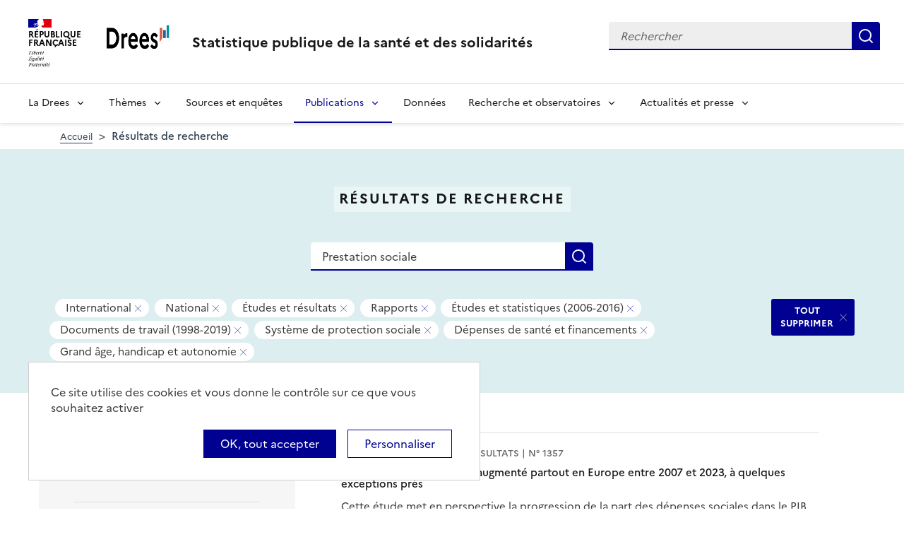

--- FILE ---
content_type: text/html; charset=UTF-8
request_url: https://drees.solidarites-sante.gouv.fr/recherche?text=Prestation%20sociale&f%5B0%5D=area%3A14&f%5B1%5D=area%3A15&f%5B2%5D=collection%3A8&f%5B3%5D=collection%3A11&f%5B4%5D=collection%3A12&f%5B5%5D=collection%3A545&f%5B6%5D=themes%3A21&f%5B7%5D=themes%3A24&f%5B8%5D=themes%3A128
body_size: 14869
content:
<!DOCTYPE html>
<html  lang="fr" dir="ltr">
  <head>
    <meta charset="utf-8" />
<link rel="canonical" href="https://drees.solidarites-sante.gouv.fr/recherche" />
<meta name="robots" content="index, follow" />
<meta name="Generator" content="Drupal 10 (https://www.drupal.org)" />
<meta name="MobileOptimized" content="width" />
<meta name="HandheldFriendly" content="true" />
<meta name="viewport" content="width=device-width, initial-scale=1.0" />
<link rel="icon" href="/themes/custom/drees_theme/favicon.ico" type="image/vnd.microsoft.icon" />

    <title>Résultats de recherche | Direction de la recherche, des études, de l&#039;évaluation et des statistiques</title>
    <link rel="stylesheet" media="all" href="/sites/default/files/css/css_wEhk3aF0j8_lphXCiw9wfPPvKnfUDM2cahDc1DUyfSs.css?delta=0&amp;language=fr&amp;theme=drees_theme&amp;include=[base64]" />
<link rel="stylesheet" media="all" href="/sites/default/files/css/css_bIMiew2SSXAVfdk61wmHFhSquUbowcWR0EeFqqPMKN8.css?delta=1&amp;language=fr&amp;theme=drees_theme&amp;include=[base64]" />
<link rel="stylesheet" media="print" href="/sites/default/files/css/css_6oQTV3vG73DBjHUTFljKBC_5wUaPREsmgMl3QNLZmUE.css?delta=2&amp;language=fr&amp;theme=drees_theme&amp;include=[base64]" />

    <script type="application/json" data-drupal-selector="drupal-settings-json">{"path":{"baseUrl":"\/","pathPrefix":"","currentPath":"recherche","currentPathIsAdmin":false,"isFront":false,"currentLanguage":"fr","currentQuery":{"f":["area:14","area:15","collection:8","collection:11","collection:12","collection:545","themes:21","themes:24","themes:128"],"text":"Prestation sociale"}},"pluralDelimiter":"\u0003","suppressDeprecationErrors":true,"ajaxPageState":{"libraries":"[base64]","theme":"drees_theme","theme_token":null},"ajaxTrustedUrl":{"\/recherche":true,"form_action_p_pvdeGsVG5zNF_XLGPTvYSKCf43t8qZYSwcfZl2uzM":true},"eulerian":{"datalayer":{"site_entity":"Min. Sant\u00e9","site_target":"contenu","site_type":"standard","segment-site":"resultats_de_recherche","pagegroup":"resultats_de_recherche","page_template":"resultats_de_recherche","pagelabel":"resultats_de_recherche","isearchengine":"search_main","page_pagination":"1\/24","isearchresults":240,"page_filters":"maille-geographique,collection,themes","isearchkeys":{"search_method":"standard","search_type":"","search_terms":"Prestation sociale","search_theme":"systeme_de_protection_sociale,grand_age_handicap_et_autonomie,depenses_de_sante_et_financements","search_category":"etudes_et_resultats,rapports,documents_de_travail_1998_2019,etudes_et_statistiques_2006_2016"},"site_environment":"prod","page_name":"R\u00e9sultats de recherche"},"clean_string":false,"domain":"vjsh.drees.solidarites-sante.gouv.fr"},"data":{"extlink":{"extTarget":true,"extTargetNoOverride":true,"extNofollow":false,"extNoreferrer":false,"extFollowNoOverride":false,"extClass":"0","extLabel":"(le lien est externe)","extImgClass":false,"extSubdomains":true,"extExclude":"","extInclude":"","extCssExclude":"","extCssExplicit":".view-drees-home-tools-access","extAlert":false,"extAlertText":"Ce lien vous dirige vers un site externe. Nous ne sommes pas responsables de son contenu.","mailtoClass":"0","mailtoLabel":"(link sends email)","extUseFontAwesome":false,"extIconPlacement":"append","extFaLinkClasses":"fa fa-external-link","extFaMailtoClasses":"fa fa-envelope-o","whitelistedDomains":[]}},"tarte_au_citron":{"_core":{"default_config_hash":"RcxvytWBJJaPRQ9x4swAgjupfoHZzkPIwqBtDeX-o9I"},"privacyUrl":"","hashtag":"#tarteaucitron","cookieName":"tarteaucitron","orientation":"top","mandatory":false,"showAlertSmall":true,"cookieslist":true,"showIcon":false,"iconPosition":"BottomRight","adblocker":false,"DenyAllCta":false,"AcceptAllCta":true,"highPrivacy":true,"handleBrowserDNTRequest":false,"removeCredit":false,"moreInfoLink":true,"useExternalCss":true,"readmoreLink":"","services":["eulerian-analytics","drupal_vimeo","drupal_youtube"],"cookieDomain":"","user":{"need_consent":0},"texts":{"middleBarHead":"\u261d \ud83c\udf6a","adblock":"Bonjour ! Ce site joue la transparence et vous donne le choix des services tiers \u00e0 activer.","adblock_call":"Merci de d\u00e9sactiver votre adblocker pour commencer la personnalisation.","reload":"Recharger la page","alertBigScroll":"En continuant de d\u00e9filer,","alertBigClick":"En poursuivant votre navigation,","alertBig":"vous acceptez l\u0027utilisation de services tiers pouvant installer des cookies","alertBigPrivacy":"Ce site utilise des cookies et vous donne le contr\u00f4le sur ce que vous souhaitez activer","alertSmall":"Gestion des services","personalize":"Personnaliser","acceptAll":"OK, tout accepter","close":"Fermer","privacyUrl":"Politique de confidentialit\u00e9","all":"Pr\u00e9f\u00e9rences pour tous les services","info":"Protection de votre vie priv\u00e9e","disclaimer":"En autorisant ces services tiers, vous acceptez le d\u00e9p\u00f4t et la lecture de cookies et l\u0027utilisation de technologies de suivi n\u00e9cessaires \u00e0 leur bon fonctionnement.","allow":"Autoriser","deny":"Refuser","noCookie":"Ce service ne d\u00e9pose aucun cookie.","useCookie":"Ce service peut d\u00e9poser","useCookieCurrent":"Ce service a d\u00e9pos\u00e9","useNoCookie":"Ce service n\u0027a d\u00e9pos\u00e9 aucun cookie.","more":"Lire la suite","source":"Voir le site officiel","credit":"Gestion des cookies par tarteaucitron.js","noServices":"Ce site n\u0027utilise aucun cookie n\u00e9cessitant votre consentement.","toggleInfoBox":"Afficher\/masquer les informations sur le stockage des cookies","title":"Panneau de gestion des cookies","cookieDetail":"D\u00e9tail des cookies","ourSite":"sur notre site","newWindow":"(nouvelle fen\u00eatre)","allowAll":"Autoriser tous les cookies","denyAll":"Interdire tous les cookies","fallback":"est d\u00e9sactiv\u00e9.","mandatoryTitle":"Cookies obligatoires","mandatoryText":"Ce site utilise des cookies n\u00e9cessaires \u00e0 son bon fonctionnement qui ne peuvent pas \u00eatre d\u00e9sactiv\u00e9s.","save":"Enregistrer","modalWindow":"(modal window)","icon":"Cookies","allowed":"Autoris\u00e9","disallowed":"Interdit","engage-eulerian-analytics":"Eulerian Analytics is disabled.","engage-oembed:drupal_vimeo":"Vimeo is disabled.","engage-oembed:drupal_youtube":"YouTube is disabled.","ads":{"title":"R\u00e9gies publicitaires","details":"Les r\u00e9gies publicitaires permettent de g\u00e9n\u00e9rer des revenus en commercialisant les espaces publicitaires du site."},"analytic":{"title":"Mesure d\u0027audience","details":"Les services de mesure d\u0027audience permettent de g\u00e9n\u00e9rer des statistiques de fr\u00e9quentation utiles \u00e0 l\u0027am\u00e9lioration du site."},"social":{"title":"R\u00e9seaux sociaux","details":"Les r\u00e9seaux sociaux permettent d\u0027am\u00e9liorer la convivialit\u00e9 du site et aident \u00e0 sa promotion via les partages."},"video":{"title":"Vid\u00e9os","details":"Les services de partage de vid\u00e9o permettent d\u0027enrichir le site de contenu multim\u00e9dia et augmentent sa visibilit\u00e9."},"comment":{"title":"Commentaires","details":"Les gestionnaires de commentaires facilitent le d\u00e9p\u00f4t de vos commentaires et luttent contre le spam."},"support":{"title":"Assistance technique","details":"Les services de support vous permettent d\u0027entrer en contact avec l\u0027\u00e9quipe du site et d\u0027aider \u00e0 son am\u00e9lioration."},"api":{"title":"APIs","details":"Les APIs permettent de charger des scripts : g\u00e9olocalisation, moteurs de recherche, traductions, ..."},"other":{"title":"Autre","details":"Services visant \u00e0 afficher du contenu web."}}},"bootstrap":{"forms_has_error_value_toggle":1,"modal_animation":1,"modal_backdrop":"true","modal_focus_input":1,"modal_keyboard":1,"modal_select_text":1,"modal_show":1,"modal_size":"","popover_enabled":1,"popover_animation":1,"popover_auto_close":1,"popover_container":"body","popover_content":"","popover_delay":"0","popover_html":0,"popover_placement":"right","popover_selector":"","popover_title":"","popover_trigger":"click"},"views":{"ajax_path":"\/views\/ajax","ajaxViews":{"views_dom_id:c50c4c9b0e2b6d27b09288f3000ff3505de02dbcebdc75c7cdbc955b2f7dbbc5":{"view_name":"search_engine","view_display_id":"page_search_solr","view_args":"","view_path":"\/recherche","view_base_path":"recherche","view_dom_id":"c50c4c9b0e2b6d27b09288f3000ff3505de02dbcebdc75c7cdbc955b2f7dbbc5","pager_element":0}}},"facets_views_ajax":{"area":{"view_id":"search_engine","current_display_id":"page_search_solr","view_base_path":"recherche","ajax_path":"\/views\/ajax","filter_key":null},"publication_year":{"view_id":"search_engine","current_display_id":"page_search_solr","view_base_path":"recherche","ajax_path":"\/views\/ajax","filter_key":null},"content_type":{"view_id":"search_engine","current_display_id":"page_search_solr","view_base_path":"recherche","ajax_path":"\/views\/ajax","filter_key":null},"collection":{"view_id":"search_engine","current_display_id":"page_search_solr","view_base_path":"recherche","ajax_path":"\/views\/ajax","filter_key":null},"themes":{"view_id":"search_engine","current_display_id":"page_search_solr","view_base_path":"recherche","ajax_path":"\/views\/ajax","filter_key":null},"facets_summary_ajax":{"facets_summary_id":"search_summary","view_id":"search_engine","current_display_id":"page_search_solr","ajax_path":"\/views\/ajax"}},"facets":{"sliders":{"publication_year":{"min":1999,"max":2025,"prefix":"","suffix":"","step":1,"labels":["1999","2000","2001","2002","2003","2004","2005","2006","2007","2008","2009","2010","2011","2012","2013","2014","2015","2016","2017","2018","2019","2020","2021","2022","2023","2024","2025"],"range":true,"url":"\/recherche?text=Prestation%20sociale\u0026f%5B0%5D=area%3A14\u0026f%5B1%5D=area%3A15\u0026f%5B2%5D=collection%3A8\u0026f%5B3%5D=collection%3A11\u0026f%5B4%5D=collection%3A12\u0026f%5B5%5D=collection%3A545\u0026f%5B6%5D=publication_year%3A%28min%3A__range_slider_min__%2Cmax%3A__range_slider_max__%29\u0026f%5B7%5D=themes%3A21\u0026f%5B8%5D=themes%3A24\u0026f%5B9%5D=themes%3A128","values":[1999,2025]}}},"user":{"uid":0,"permissionsHash":"e0f41e99491129a43dd8f0ad868ea6a591527cdb3ecf55096dc12da983e5ec75"}}</script>
<script src="/libraries/tarteaucitron/tarteaucitron.js?v=0"></script>
<script src="/sites/default/files/js/js_k7h_bCRINadakcQN5Fo63DF98xPEAg6kI4LYIxGovdU.js?scope=header&amp;delta=1&amp;language=fr&amp;theme=drees_theme&amp;include=[base64]"></script>

  </head>
  <body class="path-recherche has-glyphicons">
    <a href="#main-content" class="visually-hidden focusable skip-link">
      Aller au contenu principal
    </a>
    
      <div class="dialog-off-canvas-main-canvas" data-off-canvas-main-canvas>
    <header role="banner" class="fr-header">
  <div class="fr-header__body">
    <div class="fr-container">
      <div class="fr-header__body-row">
                             <div class="fr-header__brand fr-enlarge-link">
    <div class="fr-header__brand-top">
      <div class="fr-header__logo">
          <p class="fr-logo">
              République
              <br>Française
          </p>
      </div>
      <div class="fr-header__operator">
          <img class="fr-responsive-img" src="/themes/custom/drees_theme/images/logo_drees.png" alt="Drees" >
          <!-- L’alternative de l’image (attribut alt) doit impérativement être renseignée et reprendre le texte visible dans l’image -->
      </div>
      <div class="fr-header__navbar">
        <button class="fr-btn--search fr-btn" data-fr-opened="false" aria-controls="modal-search" id="button-search" title="Rechercher">
            Rechercher
        </button>
        <button class="fr-btn--menu fr-btn" data-fr-opened="false" aria-controls="modal-491"  id="button-492" title="Menu">
            Menu
        </button>
      </div>
    </div>
    <div class="fr-header__service">
        <a href="/" title="Accueil - Statistique publique de la santé et des solidarités - Drees - République Française">
            <p class="fr-header__service-title">
                Statistique publique de la santé et des solidarités
            </p>
        </a>
    </div>
</div>

<div class="fr-header__tools">
  <div class="fr-header__search fr-modal" id="modal-search">
    <div class="fr-container fr-container-lg--fluid">
      <button class="fr-btn--close fr-btn" aria-controls="modal-search" title="Fermer">
          Fermer
      </button>
      <div id="block-drees-search-collapsible-block" class="block block-drees-search block-drees-search-collapsible-block clearfix">
        
                

                  
<div class="search-in-nav">
  <form  class="solr-search-form" data-drupal-selector="solr-search-form" action="/recherche?text=Prestation%20sociale&amp;f%5B0%5D=area%3A14&amp;f%5B1%5D=area%3A15&amp;f%5B2%5D=collection%3A8&amp;f%5B3%5D=collection%3A11&amp;f%5B4%5D=collection%3A12&amp;f%5B5%5D=collection%3A545&amp;f%5B6%5D=themes%3A21&amp;f%5B7%5D=themes%3A24&amp;f%5B8%5D=themes%3A128" method="post" id="solr-search-form" accept-charset="UTF-8" >
  <div class="fr-search-bar" id="header-search" role="search">
    <label class="fr-label" for="edit-solr-search">Recherche</label><input data-drupal-selector="edit-solr-search" aria-describedby="edit-solr-search--description" class="form-text fr-input" type="text" id="edit-solr-search" name="solr_search" value="" size="150" maxlength="150" placeholder="Rechercher" />
<button class="fr-btn" title="Rechercher" type="submit">Rechercher</button><input autocomplete="off" data-drupal-selector="form-sel71nvh82w2upjkgmhjmu9-hymtswlpj-0pj-5qduy" type="hidden" name="form_build_id" value="form-sel71nVH82W2UPJkGmHjMu9-HyMTswlPJ-0pJ_5QdUY" /><input data-drupal-selector="edit-solr-search-form" type="hidden" name="form_id" value="solr_search_form" />
  </div>
</form>


</div>

              </div>
    </div>
  </div>
</div>



              </div>
    </div>
  </div>

                    <div class="fr-header__menu fr-modal" id="modal-491" aria-labelledby="button-492">
                <div class="fr-container">
                    <button class="fr-btn--close fr-btn" aria-controls="modal-491" title="Fermer">
              Fermer
          </button>
              
  
<nav data-region="navigation" block_id="drees-theme-main-menu" data-component-id="drees_theme:navigation" class="fr-nav" role="navigation" aria-label="Menu principal" id="menu-main">
  <ul class="fr-nav__list">
                              <li class="fr-nav__item">
                                  <button class="fr-nav__btn"
                    aria-expanded="false"
                    aria-controls="menu-1-1011740641">
              La Drees
            </button>
            <div class="fr-collapse fr-menu" id="menu-1-1011740641">
                          <ul class="fr-menu__list">
                  <li class="fr-nav__item">
                
  <a href="/presentation" class="fr-nav__link" data-drupal-link-system-path="node/445147">Présentation</a>

          </li>
                  <li class="fr-nav__item">
                
  <a href="/diffusion" class="fr-nav__link" data-drupal-link-system-path="node/445148">Diffusion</a>

          </li>
                  <li class="fr-nav__item">
                
  <a href="/qualite" class="fr-nav__link" data-drupal-link-system-path="node/445149">Qualité</a>

          </li>
                  <li class="fr-nav__item">
                
  <a href="/donnees-et-codes-sources" class="fr-nav__link" data-drupal-link-system-path="node/445150">Données et codes sources</a>

          </li>
                  <li class="fr-nav__item">
                
  <a href="/protection-des-donnees" class="fr-nav__link" data-drupal-link-system-path="node/445151">Protection des données</a>

          </li>
              </ul>
      
            </div>
                  </li>
              <li class="fr-nav__item">
                                  <button class="fr-nav__btn"
                    aria-expanded="false"
                    aria-controls="menu-2-885283493">
              Thèmes
            </button>
            <div class="fr-collapse fr-menu" id="menu-2-885283493">
                          <ul class="fr-menu__list">
                  <li class="fr-nav__item">
                
  <a href="/systeme-de-protection-sociale" class="fr-nav__link" data-drupal-link-system-path="taxonomy/term/21">Système de protection sociale</a>

          </li>
                  <li class="fr-nav__item">
                
  <a href="/sante-et-systeme-de-soins" class="fr-nav__link" data-drupal-link-system-path="taxonomy/term/22">Santé et système de soins</a>

          </li>
                  <li class="fr-nav__item">
                
  <a href="/professions-sanitaires-et-sociales" class="fr-nav__link" data-drupal-link-system-path="taxonomy/term/70">Professions sanitaires et sociales</a>

          </li>
                  <li class="fr-nav__item">
                
  <a href="/retraite" class="fr-nav__link" data-drupal-link-system-path="taxonomy/term/23">Retraite</a>

          </li>
                  <li class="fr-nav__item">
                
  <a href="/grand-age-handicap-et-autonomie" class="fr-nav__link" data-drupal-link-system-path="taxonomy/term/24">Grand âge, handicap et autonomie</a>

          </li>
                  <li class="fr-nav__item">
                
  <a href="/prestations-de-solidarite-et-pauvrete" class="fr-nav__link" data-drupal-link-system-path="taxonomy/term/25">Prestations de solidarité et pauvreté</a>

          </li>
                  <li class="fr-nav__item">
                
  <a href="/enfance-familles-et-jeunesse" class="fr-nav__link" data-drupal-link-system-path="taxonomy/term/27">Enfance, familles et jeunesse</a>

          </li>
              </ul>
      
            </div>
                  </li>
              <li class="fr-nav__item">
                          
  <a href="/article/sources-et-enquetes" class="fr-nav__link" data-drupal-link-system-path="node/444935">Sources et enquêtes</a>

                  </li>
              <li class="fr-nav__item">
                                  <button class="fr-nav__btn"
                    aria-expanded="false"
                    aria-controls="menu-4-2097495248" aria-current="true">
              Publications
            </button>
            <div class="fr-collapse fr-menu" id="menu-4-2097495248">
                          <ul class="fr-menu__list">
                  <li class="fr-nav__item">
                
  <a href="/recherche?f%5B0%5D=content_type%3A1" class="fr-nav__link" data-drupal-link-query="{&quot;f&quot;:[&quot;content_type:1&quot;]}" data-drupal-link-system-path="recherche">Études et ouvrages</a>

          </li>
                  <li class="fr-nav__item">
                
  <a href="/article/calendrier-des-publications" class="fr-nav__link" data-drupal-link-system-path="node/46374">Calendrier des publications</a>

          </li>
                  <li class="fr-nav__item">
                
  <a href="/en/publications" class="fr-nav__link" data-drupal-link-system-path="en/publications">English publications</a>

          </li>
                  <li class="fr-nav__item">
                
  <a href="/publications-adaptees" class="fr-nav__link" data-drupal-link-system-path="publications-adaptees">Facile à lire et à comprendre </a>

          </li>
              </ul>
      
            </div>
                  </li>
              <li class="fr-nav__item">
                          
  <a href="/donnees-0" class="fr-nav__link" data-drupal-link-system-path="node/445028">Données</a>

                  </li>
              <li class="fr-nav__item">
                                  <button class="fr-nav__btn"
                    aria-expanded="false"
                    aria-controls="menu-6-2045264316">
              Recherche et observatoires
            </button>
            <div class="fr-collapse fr-menu" id="menu-6-2045264316">
                          <ul class="fr-menu__list">
                  <li class="fr-nav__item">
                
  <a href="/article/la-mission-recherche-mire" class="fr-nav__link" data-drupal-link-system-path="node/444932">Mission Recherche (MiRe)</a>

          </li>
                  <li class="fr-nav__item">
                
  <a href="/article/observatoire-national-du-suicide" class="fr-nav__link" data-drupal-link-system-path="node/25047">Observatoire national du suicide (ONS)</a>

          </li>
                  <li class="fr-nav__item">
                
  <a href="/article/observatoire-national-de-la-demographie-des-professions-de-sante-ondps" class="fr-nav__link" data-drupal-link-system-path="node/46448">Observatoire national de la démographie des professions de santé (ONDPS)</a>

          </li>
                  <li class="fr-nav__item">
                
  <a href="/article/revue-francaise-des-affaires-sociales-rfas" class="fr-nav__link" data-drupal-link-system-path="node/32364">Revue française des affaires sociales (RFAS)</a>

          </li>
              </ul>
      
            </div>
                  </li>
              <li class="fr-nav__item">
                                  <button class="fr-nav__btn"
                    aria-expanded="false"
                    aria-controls="menu-7-1429505879">
              Actualités et presse
            </button>
            <div class="fr-collapse fr-menu" id="menu-7-1429505879">
                          <ul class="fr-menu__list">
                  <li class="fr-nav__item">
                
  <a href="/recherche?f%5B0%5D=content_type%3A5&amp;f%5B1%5D=content_type%3A549" class="fr-nav__link" data-drupal-link-query="{&quot;f&quot;:[&quot;content_type:5&quot;,&quot;content_type:549&quot;]}" data-drupal-link-system-path="recherche">Actualités</a>

          </li>
                  <li class="fr-nav__item">
                
  <a href="/article/espace-presse" class="fr-nav__link" data-drupal-link-system-path="node/46474">Presse</a>

          </li>
                  <li class="fr-nav__item">
                
  <a href="/article/calendrier-des-publications" class="fr-nav__link" data-drupal-link-system-path="node/46374">Calendrier des publications</a>

          </li>
              </ul>
      
            </div>
                  </li>
            
      </ul>
</nav>








          
                  </div>
        
      </div>
      </header>

    <div class="region region-breadcrumb">
        <nav class="container" aria-label="Fil d'ariane">
    <ol class="breadcrumb hidden-xs hidden-sm">
              <li >
                      <a href="/">Accueil</a>
                  </li>
              <li  class="active">
                      Résultats de recherche
                  </li>
          </ol>

      </nav>


  </div>


  <main role="main" class="main-container js-quickedit-main-content">
                                  
<div class="region-header search-result--header">
  <div class="container">
      <div class="page-header-title">
  <h1 class="page-header-title-text heading1">Résultats de recherche</h1>
</div>

<form action="/recherche" method="get" id="views-exposed-form-search-engine-page-search-solr" accept-charset="UTF-8" class="form-page-search" >
  <div class="fr-search-bar" id="page-search" role="search">
    <label class="fr-label" for="edit-text--2">Recherche</label><input placeholder="Rechercher une donnée, enquête, publication..." data-drupal-selector="edit-text" class="form-text fr-input" type="text" id="edit-text--2" name="text" value="Prestation sociale" size="30" maxlength="128" />
<button class="fr-btn" title="Rechercher" type="submit">Rechercher</button>


  </div>
</form>


<div  data-drupal-facets-summary-id="search_summary" id="block-search-summary" >
  

<div class="search-result--filter-actived">
  <div class="keywords">
    <p class="sr-only">Tous les filtres sélectionnés</p>
    <ul class="list-not-styled" >
              <li></li>
              <li></li>
              <li class="facet-summary-item--facet"><a href="/recherche?text=Prestation%20sociale&amp;f%5B0%5D=area%3A15&amp;f%5B1%5D=collection%3A8&amp;f%5B2%5D=collection%3A11&amp;f%5B3%5D=collection%3A12&amp;f%5B4%5D=collection%3A545&amp;f%5B5%5D=themes%3A21&amp;f%5B6%5D=themes%3A24&amp;f%5B7%5D=themes%3A128" rel="nofollow"><span class="facet-item__value badge badge--deletable">International</span>
<span class="sr-only">- Supprimer ce filtre</span>


</a></li>
              <li class="facet-summary-item--facet"><a href="/recherche?text=Prestation%20sociale&amp;f%5B0%5D=area%3A14&amp;f%5B1%5D=collection%3A8&amp;f%5B2%5D=collection%3A11&amp;f%5B3%5D=collection%3A12&amp;f%5B4%5D=collection%3A545&amp;f%5B5%5D=themes%3A21&amp;f%5B6%5D=themes%3A24&amp;f%5B7%5D=themes%3A128" rel="nofollow"><span class="facet-item__value badge badge--deletable">National</span>
<span class="sr-only">- Supprimer ce filtre</span>


</a></li>
              <li class="facet-summary-item--facet"><a href="/recherche?text=Prestation%20sociale&amp;f%5B0%5D=area%3A14&amp;f%5B1%5D=area%3A15&amp;f%5B2%5D=collection%3A11&amp;f%5B3%5D=collection%3A12&amp;f%5B4%5D=collection%3A545&amp;f%5B5%5D=themes%3A21&amp;f%5B6%5D=themes%3A24&amp;f%5B7%5D=themes%3A128" rel="nofollow"><span class="facet-item__value badge badge--deletable">Études et résultats</span>
<span class="sr-only">- Supprimer ce filtre</span>


</a></li>
              <li class="facet-summary-item--facet"><a href="/recherche?text=Prestation%20sociale&amp;f%5B0%5D=area%3A14&amp;f%5B1%5D=area%3A15&amp;f%5B2%5D=collection%3A8&amp;f%5B3%5D=collection%3A12&amp;f%5B4%5D=collection%3A545&amp;f%5B5%5D=themes%3A21&amp;f%5B6%5D=themes%3A24&amp;f%5B7%5D=themes%3A128" rel="nofollow"><span class="facet-item__value badge badge--deletable">Rapports</span>
<span class="sr-only">- Supprimer ce filtre</span>


</a></li>
              <li class="facet-summary-item--facet"><a href="/recherche?text=Prestation%20sociale&amp;f%5B0%5D=area%3A14&amp;f%5B1%5D=area%3A15&amp;f%5B2%5D=collection%3A8&amp;f%5B3%5D=collection%3A11&amp;f%5B4%5D=collection%3A12&amp;f%5B5%5D=themes%3A21&amp;f%5B6%5D=themes%3A24&amp;f%5B7%5D=themes%3A128" rel="nofollow"><span class="facet-item__value badge badge--deletable">Études et statistiques (2006-2016)</span>
<span class="sr-only">- Supprimer ce filtre</span>


</a></li>
              <li class="facet-summary-item--facet"><a href="/recherche?text=Prestation%20sociale&amp;f%5B0%5D=area%3A14&amp;f%5B1%5D=area%3A15&amp;f%5B2%5D=collection%3A8&amp;f%5B3%5D=collection%3A11&amp;f%5B4%5D=collection%3A545&amp;f%5B5%5D=themes%3A21&amp;f%5B6%5D=themes%3A24&amp;f%5B7%5D=themes%3A128" rel="nofollow"><span class="facet-item__value badge badge--deletable">Documents de travail (1998-2019)</span>
<span class="sr-only">- Supprimer ce filtre</span>


</a></li>
              <li class="facet-summary-item--facet"><a href="/recherche?text=Prestation%20sociale&amp;f%5B0%5D=area%3A14&amp;f%5B1%5D=area%3A15&amp;f%5B2%5D=collection%3A8&amp;f%5B3%5D=collection%3A11&amp;f%5B4%5D=collection%3A12&amp;f%5B5%5D=collection%3A545&amp;f%5B6%5D=themes%3A24&amp;f%5B7%5D=themes%3A128" rel="nofollow"><span class="facet-item__value badge badge--deletable">Système de protection sociale</span>
<span class="sr-only">- Supprimer ce filtre</span>


</a></li>
              <li class="facet-summary-item--facet"><a href="/recherche?text=Prestation%20sociale&amp;f%5B0%5D=area%3A14&amp;f%5B1%5D=area%3A15&amp;f%5B2%5D=collection%3A8&amp;f%5B3%5D=collection%3A11&amp;f%5B4%5D=collection%3A12&amp;f%5B5%5D=collection%3A545&amp;f%5B6%5D=themes%3A21&amp;f%5B7%5D=themes%3A24" rel="nofollow"><span class="facet-item__value badge badge--deletable">Dépenses de santé et financements</span>
<span class="sr-only">- Supprimer ce filtre</span>


</a></li>
              <li class="facet-summary-item--facet"><a href="/recherche?text=Prestation%20sociale&amp;f%5B0%5D=area%3A14&amp;f%5B1%5D=area%3A15&amp;f%5B2%5D=collection%3A8&amp;f%5B3%5D=collection%3A11&amp;f%5B4%5D=collection%3A12&amp;f%5B5%5D=collection%3A545&amp;f%5B6%5D=themes%3A21&amp;f%5B7%5D=themes%3A128" rel="nofollow"><span class="facet-item__value badge badge--deletable">Grand âge, handicap et autonomie</span>
<span class="sr-only">- Supprimer ce filtre</span>


</a></li>
          </ul>
  </div>
  <div class="keywords-button">
    <a href="/recherche?text=Prestation%20sociale" class="btn btn-delete">TOUT SUPPRIMER</a>
  </div>
</div>

</div>
<div data-drupal-messages-fallback class="hidden"></div>

  </div>
</div>

              <div class="container-fluid">
      <div class="row">

                
        
                <section class="core/modules/views/templates/views-view-unformatted.html.twig">

                    
                                <a id="main-content"></a>
            <div class="region region-content">
  <div class="container">
    <div class="row display-flex">
        
<div class="block-facets-ajax js-facet-block-id-refine_results col-md-4 bg-grey3 node-type-article--sidebar search-result-filter no-print" id="mobileFilter">
  <h2 class="search-result-filter--title">Affiner les résultats</h2>
      <div  class="facet-active block-facets-ajax js-facet-block-id-facet_block:themes facet-block">
            <fieldset class="search-result-filter--fieldset facets-widget-">
        <legend class="search-result-filter--legend">
          <a class="search-result-filter--button" role="button" data-toggle="collapse"
             href="#collapseFilter-themes" aria-expanded="true"
             aria-controls="collapseFilter-themes">
            Thèmes
          </a>
        </legend>
        <div class="fieldset-wrapper collapse in" id="collapseFilter-themes">
              <ul data-drupal-facet-id="themes" data-drupal-facet-alias="themes" class="facet-active js-facets-checkbox-links item-list__checkbox collapse">
  
  <li class="facet-item facet-item--expanded">

        <a href="/recherche?text=Prestation%20sociale&amp;f%5B0%5D=area%3A14&amp;f%5B1%5D=area%3A15&amp;f%5B2%5D=collection%3A8&amp;f%5B3%5D=collection%3A11&amp;f%5B4%5D=collection%3A12&amp;f%5B5%5D=collection%3A545&amp;f%5B6%5D=themes%3A24&amp;f%5B7%5D=themes%3A128" rel="nofollow" class="is-active" data-drupal-facet-item-id="themes-21" data-drupal-facet-item-value="21" data-drupal-facet-item-count="224">  <span class="facet-item__status js-facet-deactivate">(-)</span>
<span class="facet-item__value">Système de protection sociale</span>
  <span class="facet-item__count">(224)</span>
</a>
      <li class="facet-item facet-item-children">
      <ul class="item-list__checkbox w-100" aria-live="polite">            <li class="facet-item">
              <a href="/recherche?text=Prestation%20sociale&amp;f%5B0%5D=area%3A14&amp;f%5B1%5D=area%3A15&amp;f%5B2%5D=collection%3A8&amp;f%5B3%5D=collection%3A11&amp;f%5B4%5D=collection%3A12&amp;f%5B5%5D=collection%3A545&amp;f%5B6%5D=themes%3A24&amp;f%5B7%5D=themes%3A76&amp;f%5B8%5D=themes%3A128" rel="nofollow" data-drupal-facet-item-id="themes-76" data-drupal-facet-item-value="76" data-drupal-facet-item-count="70"><span class="facet-item__value">Dépenses de protection sociale et financements</span>
  <span class="facet-item__count">(70)</span>
</a>
            </li>
                      <li class="facet-item">
              <a href="/recherche?text=Prestation%20sociale&amp;f%5B0%5D=area%3A14&amp;f%5B1%5D=area%3A15&amp;f%5B2%5D=collection%3A8&amp;f%5B3%5D=collection%3A11&amp;f%5B4%5D=collection%3A12&amp;f%5B5%5D=collection%3A545&amp;f%5B6%5D=themes%3A24&amp;f%5B7%5D=themes%3A128&amp;f%5B8%5D=themes%3A517" rel="nofollow" data-drupal-facet-item-id="themes-517" data-drupal-facet-item-value="517" data-drupal-facet-item-count="36"><span class="facet-item__value">Dépenses de santé et financements</span>
  <span class="facet-item__count">(36)</span>
</a>
            </li>
                      <li class="facet-item">
              <a href="/recherche?text=Prestation%20sociale&amp;f%5B0%5D=area%3A14&amp;f%5B1%5D=area%3A15&amp;f%5B2%5D=collection%3A8&amp;f%5B3%5D=collection%3A11&amp;f%5B4%5D=collection%3A12&amp;f%5B5%5D=collection%3A545&amp;f%5B6%5D=themes%3A24&amp;f%5B7%5D=themes%3A69&amp;f%5B8%5D=themes%3A128" rel="nofollow" data-drupal-facet-item-id="themes-69" data-drupal-facet-item-value="69" data-drupal-facet-item-count="76"><span class="facet-item__value">Aide et action sociales des collectivités locales</span>
  <span class="facet-item__count">(76)</span>
</a>
            </li>
                      <li class="facet-item">
              <a href="/recherche?text=Prestation%20sociale&amp;f%5B0%5D=area%3A14&amp;f%5B1%5D=area%3A15&amp;f%5B2%5D=collection%3A8&amp;f%5B3%5D=collection%3A11&amp;f%5B4%5D=collection%3A12&amp;f%5B5%5D=collection%3A545&amp;f%5B6%5D=themes%3A24&amp;f%5B7%5D=themes%3A74&amp;f%5B8%5D=themes%3A128" rel="nofollow" data-drupal-facet-item-id="themes-74" data-drupal-facet-item-value="74" data-drupal-facet-item-count="7"><span class="facet-item__value">Redistribution et inégalités</span>
  <span class="facet-item__count">(7)</span>
</a>
            </li>
                      <li class="facet-item">
              <a href="/recherche?text=Prestation%20sociale&amp;f%5B0%5D=area%3A14&amp;f%5B1%5D=area%3A15&amp;f%5B2%5D=collection%3A8&amp;f%5B3%5D=collection%3A11&amp;f%5B4%5D=collection%3A12&amp;f%5B5%5D=collection%3A545&amp;f%5B6%5D=themes%3A24&amp;f%5B7%5D=themes%3A73&amp;f%5B8%5D=themes%3A128" rel="nofollow" data-drupal-facet-item-id="themes-73" data-drupal-facet-item-value="73" data-drupal-facet-item-count="7"><span class="facet-item__value">Non recours et accès aux droits</span>
  <span class="facet-item__count">(7)</span>
</a>
            </li>
                      <li class="facet-item">
              <a href="/recherche?text=Prestation%20sociale&amp;f%5B0%5D=area%3A14&amp;f%5B1%5D=area%3A15&amp;f%5B2%5D=collection%3A8&amp;f%5B3%5D=collection%3A11&amp;f%5B4%5D=collection%3A12&amp;f%5B5%5D=collection%3A545&amp;f%5B6%5D=themes%3A24&amp;f%5B7%5D=themes%3A128&amp;f%5B8%5D=themes%3A533" rel="nofollow" data-drupal-facet-item-id="themes-533" data-drupal-facet-item-value="533" data-drupal-facet-item-count="2"><span class="facet-item__value">Suivi et évaluation des politiques sociales</span>
  <span class="facet-item__count">(2)</span>
</a>
            </li>
          </ul>
    </li>
    

      </li><li class="facet-item facet-item--collapsed">

        <a href="/recherche?text=Prestation%20sociale&amp;f%5B0%5D=area%3A14&amp;f%5B1%5D=area%3A15&amp;f%5B2%5D=collection%3A8&amp;f%5B3%5D=collection%3A11&amp;f%5B4%5D=collection%3A12&amp;f%5B5%5D=collection%3A545&amp;f%5B6%5D=themes%3A21&amp;f%5B7%5D=themes%3A24&amp;f%5B8%5D=themes%3A70&amp;f%5B9%5D=themes%3A128" rel="nofollow" data-drupal-facet-item-id="themes-70" data-drupal-facet-item-value="70" data-drupal-facet-item-count="4"><span class="facet-item__value">Professions sanitaires et sociales</span>
  <span class="facet-item__count">(4)</span>
</a>
      </li><li class="facet-item facet-item--expanded facet-item--active-trail">

        <a href="/recherche?text=Prestation%20sociale&amp;f%5B0%5D=area%3A14&amp;f%5B1%5D=area%3A15&amp;f%5B2%5D=collection%3A8&amp;f%5B3%5D=collection%3A11&amp;f%5B4%5D=collection%3A12&amp;f%5B5%5D=collection%3A545&amp;f%5B6%5D=themes%3A21&amp;f%5B7%5D=themes%3A22&amp;f%5B8%5D=themes%3A24" rel="nofollow" data-drupal-facet-item-id="themes-22" data-drupal-facet-item-value="22" data-drupal-facet-item-count="37"><span class="facet-item__value">Santé et système de soins</span>
  <span class="facet-item__count">(37)</span>
</a>
      <li class="facet-item facet-item-children">
      <ul class="item-list__checkbox w-100" aria-live="polite">            <li class="facet-item">
              <a href="/recherche?text=Prestation%20sociale&amp;f%5B0%5D=area%3A14&amp;f%5B1%5D=area%3A15&amp;f%5B2%5D=collection%3A8&amp;f%5B3%5D=collection%3A11&amp;f%5B4%5D=collection%3A12&amp;f%5B5%5D=collection%3A545&amp;f%5B6%5D=themes%3A21&amp;f%5B7%5D=themes%3A24&amp;f%5B8%5D=themes%3A93&amp;f%5B9%5D=themes%3A128" rel="nofollow" data-drupal-facet-item-id="themes-93" data-drupal-facet-item-value="93" data-drupal-facet-item-count="1"><span class="facet-item__value">Santé des populations</span>
  <span class="facet-item__count">(1)</span>
</a>
            </li>
                      <li class="facet-item">
              <a href="/recherche?text=Prestation%20sociale&amp;f%5B0%5D=area%3A14&amp;f%5B1%5D=area%3A15&amp;f%5B2%5D=collection%3A8&amp;f%5B3%5D=collection%3A11&amp;f%5B4%5D=collection%3A12&amp;f%5B5%5D=collection%3A545&amp;f%5B6%5D=themes%3A21&amp;f%5B7%5D=themes%3A24&amp;f%5B8%5D=themes%3A118&amp;f%5B9%5D=themes%3A128" rel="nofollow" data-drupal-facet-item-id="themes-118" data-drupal-facet-item-value="118" data-drupal-facet-item-count="2"><span class="facet-item__value">Accès aux soins et prise en charge</span>
  <span class="facet-item__count">(2)</span>
</a>
            </li>
                      <li class="facet-item">
              <a href="/recherche?text=Prestation%20sociale&amp;f%5B0%5D=area%3A14&amp;f%5B1%5D=area%3A15&amp;f%5B2%5D=collection%3A8&amp;f%5B3%5D=collection%3A11&amp;f%5B4%5D=collection%3A12&amp;f%5B5%5D=collection%3A545&amp;f%5B6%5D=themes%3A21&amp;f%5B7%5D=themes%3A24" rel="nofollow" class="is-active" data-drupal-facet-item-id="themes-128" data-drupal-facet-item-value="128" data-drupal-facet-item-count="36">  <span class="facet-item__status js-facet-deactivate">(-)</span>
<span class="facet-item__value">Dépenses de santé et financements</span>
  <span class="facet-item__count">(36)</span>
</a>
            </li>
          </ul>
    </li>
    

      </li><li class="facet-item facet-item--collapsed">

        <a href="/recherche?text=Prestation%20sociale&amp;f%5B0%5D=area%3A14&amp;f%5B1%5D=area%3A15&amp;f%5B2%5D=collection%3A8&amp;f%5B3%5D=collection%3A11&amp;f%5B4%5D=collection%3A12&amp;f%5B5%5D=collection%3A545&amp;f%5B6%5D=themes%3A21&amp;f%5B7%5D=themes%3A23&amp;f%5B8%5D=themes%3A24&amp;f%5B9%5D=themes%3A128" rel="nofollow" data-drupal-facet-item-id="themes-23" data-drupal-facet-item-value="23" data-drupal-facet-item-count="33"><span class="facet-item__value">Retraite</span>
  <span class="facet-item__count">(33)</span>
</a>
      </li><li class="facet-item facet-item--expanded">

        <a href="/recherche?text=Prestation%20sociale&amp;f%5B0%5D=area%3A14&amp;f%5B1%5D=area%3A15&amp;f%5B2%5D=collection%3A8&amp;f%5B3%5D=collection%3A11&amp;f%5B4%5D=collection%3A12&amp;f%5B5%5D=collection%3A545&amp;f%5B6%5D=themes%3A21&amp;f%5B7%5D=themes%3A128" rel="nofollow" class="is-active" data-drupal-facet-item-id="themes-24" data-drupal-facet-item-value="24" data-drupal-facet-item-count="53">  <span class="facet-item__status js-facet-deactivate">(-)</span>
<span class="facet-item__value">Grand âge, handicap et autonomie</span>
  <span class="facet-item__count">(53)</span>
</a>
      <li class="facet-item facet-item-children">
      <ul class="item-list__checkbox w-100" aria-live="polite">            <li class="facet-item">
              <a href="/recherche?text=Prestation%20sociale&amp;f%5B0%5D=area%3A14&amp;f%5B1%5D=area%3A15&amp;f%5B2%5D=collection%3A8&amp;f%5B3%5D=collection%3A11&amp;f%5B4%5D=collection%3A12&amp;f%5B5%5D=collection%3A545&amp;f%5B6%5D=themes%3A21&amp;f%5B7%5D=themes%3A128&amp;f%5B8%5D=themes%3A166" rel="nofollow" data-drupal-facet-item-id="themes-166" data-drupal-facet-item-value="166" data-drupal-facet-item-count="1"><span class="facet-item__value">Situation des personnes âgées</span>
  <span class="facet-item__count">(1)</span>
</a>
            </li>
                      <li class="facet-item">
              <a href="/recherche?text=Prestation%20sociale&amp;f%5B0%5D=area%3A14&amp;f%5B1%5D=area%3A15&amp;f%5B2%5D=collection%3A8&amp;f%5B3%5D=collection%3A11&amp;f%5B4%5D=collection%3A12&amp;f%5B5%5D=collection%3A545&amp;f%5B6%5D=themes%3A21&amp;f%5B7%5D=themes%3A128&amp;f%5B8%5D=themes%3A200" rel="nofollow" data-drupal-facet-item-id="themes-200" data-drupal-facet-item-value="200" data-drupal-facet-item-count="1"><span class="facet-item__value">Situation des personnes handicapées</span>
  <span class="facet-item__count">(1)</span>
</a>
            </li>
                      <li class="facet-item">
              <a href="/recherche?text=Prestation%20sociale&amp;f%5B0%5D=area%3A14&amp;f%5B1%5D=area%3A15&amp;f%5B2%5D=collection%3A8&amp;f%5B3%5D=collection%3A11&amp;f%5B4%5D=collection%3A12&amp;f%5B5%5D=collection%3A545&amp;f%5B6%5D=themes%3A21&amp;f%5B7%5D=themes%3A128&amp;f%5B8%5D=themes%3A167" rel="nofollow" data-drupal-facet-item-id="themes-167" data-drupal-facet-item-value="167" data-drupal-facet-item-count="40"><span class="facet-item__value">Prestations et aides</span>
  <span class="facet-item__count">(40)</span>
</a>
            </li>
                      <li class="facet-item">
              <a href="/recherche?text=Prestation%20sociale&amp;f%5B0%5D=area%3A14&amp;f%5B1%5D=area%3A15&amp;f%5B2%5D=collection%3A8&amp;f%5B3%5D=collection%3A11&amp;f%5B4%5D=collection%3A12&amp;f%5B5%5D=collection%3A545&amp;f%5B6%5D=themes%3A21&amp;f%5B7%5D=themes%3A128&amp;f%5B8%5D=themes%3A175" rel="nofollow" data-drupal-facet-item-id="themes-175" data-drupal-facet-item-value="175" data-drupal-facet-item-count="21"><span class="facet-item__value">Etablissements et services</span>
  <span class="facet-item__count">(21)</span>
</a>
            </li>
          </ul>
    </li>
    

      </li><li class="facet-item facet-item--collapsed">

        <a href="/recherche?text=Prestation%20sociale&amp;f%5B0%5D=area%3A14&amp;f%5B1%5D=area%3A15&amp;f%5B2%5D=collection%3A8&amp;f%5B3%5D=collection%3A11&amp;f%5B4%5D=collection%3A12&amp;f%5B5%5D=collection%3A545&amp;f%5B6%5D=themes%3A21&amp;f%5B7%5D=themes%3A24&amp;f%5B8%5D=themes%3A25&amp;f%5B9%5D=themes%3A128" rel="nofollow" data-drupal-facet-item-id="themes-25" data-drupal-facet-item-value="25" data-drupal-facet-item-count="176"><span class="facet-item__value">Prestations de solidarité et pauvreté</span>
  <span class="facet-item__count">(176)</span>
</a>
      </li><li class="facet-item facet-item--collapsed">

        <a href="/recherche?text=Prestation%20sociale&amp;f%5B0%5D=area%3A14&amp;f%5B1%5D=area%3A15&amp;f%5B2%5D=collection%3A8&amp;f%5B3%5D=collection%3A11&amp;f%5B4%5D=collection%3A12&amp;f%5B5%5D=collection%3A545&amp;f%5B6%5D=themes%3A21&amp;f%5B7%5D=themes%3A24&amp;f%5B8%5D=themes%3A27&amp;f%5B9%5D=themes%3A128" rel="nofollow" data-drupal-facet-item-id="themes-27" data-drupal-facet-item-value="27" data-drupal-facet-item-count="59"><span class="facet-item__value">Enfance, familles et jeunesse</span>
  <span class="facet-item__count">(59)</span>
</a>
      </li>  
    </ul>
  

        </div>
      </fieldset>
    </div>
    <div  class="facet-active block-facets-ajax js-facet-block-id-facet_block:collection facet-block">
            <fieldset class="search-result-filter--fieldset facets-widget-">
        <legend class="search-result-filter--legend">
          <a class="search-result-filter--button" role="button" data-toggle="collapse"
             href="#collapseFilter-collection" aria-expanded="true"
             aria-controls="collapseFilter-collection">
            Collection
          </a>
        </legend>
        <div class="fieldset-wrapper collapse in" id="collapseFilter-collection">
              <ul data-drupal-facet-id="collection" data-drupal-facet-alias="collection" class="facet-active js-facets-checkbox-links item-list__checkbox collapse">
  
  <li class="facet-item">

        <a href="/recherche?text=Prestation%20sociale&amp;f%5B0%5D=area%3A14&amp;f%5B1%5D=area%3A15&amp;f%5B2%5D=collection%3A11&amp;f%5B3%5D=collection%3A12&amp;f%5B4%5D=collection%3A545&amp;f%5B5%5D=themes%3A21&amp;f%5B6%5D=themes%3A24&amp;f%5B7%5D=themes%3A128" rel="nofollow" class="is-active" data-drupal-facet-item-id="collection-8" data-drupal-facet-item-value="8" data-drupal-facet-item-count="175">  <span class="facet-item__status js-facet-deactivate">(-)</span>
<span class="facet-item__value">Études et résultats</span>
</a>
      </li><li class="facet-item">

        <a href="/recherche?text=Prestation%20sociale&amp;f%5B0%5D=area%3A14&amp;f%5B1%5D=area%3A15&amp;f%5B2%5D=collection%3A8&amp;f%5B3%5D=collection%3A11&amp;f%5B4%5D=collection%3A12&amp;f%5B5%5D=collection%3A545&amp;f%5B6%5D=collection%3A573&amp;f%5B7%5D=themes%3A21&amp;f%5B8%5D=themes%3A24&amp;f%5B9%5D=themes%3A128" rel="nofollow" data-drupal-facet-item-id="collection-573" data-drupal-facet-item-value="573" data-drupal-facet-item-count="3"><span class="facet-item__value">Jeux de données</span>
</a>
      </li><li class="facet-item">

        <a href="/recherche?text=Prestation%20sociale&amp;f%5B0%5D=area%3A14&amp;f%5B1%5D=area%3A15&amp;f%5B2%5D=collection%3A8&amp;f%5B3%5D=collection%3A10&amp;f%5B4%5D=collection%3A11&amp;f%5B5%5D=collection%3A12&amp;f%5B6%5D=collection%3A545&amp;f%5B7%5D=themes%3A21&amp;f%5B8%5D=themes%3A24&amp;f%5B9%5D=themes%3A128" rel="nofollow" data-drupal-facet-item-id="collection-10" data-drupal-facet-item-value="10" data-drupal-facet-item-count="27"><span class="facet-item__value">Panoramas de la DREES</span>
</a>
      </li><li class="facet-item">

        <a href="/recherche?text=Prestation%20sociale&amp;f%5B0%5D=area%3A14&amp;f%5B1%5D=area%3A15&amp;f%5B2%5D=collection%3A8&amp;f%5B3%5D=collection%3A9&amp;f%5B4%5D=collection%3A11&amp;f%5B5%5D=collection%3A12&amp;f%5B6%5D=collection%3A545&amp;f%5B7%5D=themes%3A21&amp;f%5B8%5D=themes%3A24&amp;f%5B9%5D=themes%3A128" rel="nofollow" data-drupal-facet-item-id="collection-9" data-drupal-facet-item-value="9" data-drupal-facet-item-count="15"><span class="facet-item__value">Les dossiers de la DREES</span>
</a>
      </li><li class="facet-item">

        <a href="/recherche?text=Prestation%20sociale&amp;f%5B0%5D=area%3A14&amp;f%5B1%5D=area%3A15&amp;f%5B2%5D=collection%3A8&amp;f%5B3%5D=collection%3A11&amp;f%5B4%5D=collection%3A12&amp;f%5B5%5D=collection%3A545&amp;f%5B6%5D=collection%3A559&amp;f%5B7%5D=themes%3A21&amp;f%5B8%5D=themes%3A24&amp;f%5B9%5D=themes%3A128" rel="nofollow" data-drupal-facet-item-id="collection-559" data-drupal-facet-item-value="559" data-drupal-facet-item-count="2"><span class="facet-item__value">DREES Méthodes</span>
</a>
      </li><li class="facet-item">

        <a href="/recherche?text=Prestation%20sociale&amp;f%5B0%5D=area%3A14&amp;f%5B1%5D=area%3A15&amp;f%5B2%5D=collection%3A8&amp;f%5B3%5D=collection%3A12&amp;f%5B4%5D=collection%3A545&amp;f%5B5%5D=themes%3A21&amp;f%5B6%5D=themes%3A24&amp;f%5B7%5D=themes%3A128" rel="nofollow" class="is-active" data-drupal-facet-item-id="collection-11" data-drupal-facet-item-value="11" data-drupal-facet-item-count="4">  <span class="facet-item__status js-facet-deactivate">(-)</span>
<span class="facet-item__value">Rapports</span>
</a>
      </li><li class="facet-item">

        <a href="/recherche?text=Prestation%20sociale&amp;f%5B0%5D=area%3A14&amp;f%5B1%5D=area%3A15&amp;f%5B2%5D=collection%3A8&amp;f%5B3%5D=collection%3A11&amp;f%5B4%5D=collection%3A12&amp;f%5B5%5D=themes%3A21&amp;f%5B6%5D=themes%3A24&amp;f%5B7%5D=themes%3A128" rel="nofollow" class="is-active" data-drupal-facet-item-id="collection-545" data-drupal-facet-item-value="545" data-drupal-facet-item-count="7">  <span class="facet-item__status js-facet-deactivate">(-)</span>
<span class="facet-item__value">Études et statistiques (2006-2016)</span>
</a>
      </li><li class="facet-item">

        <a href="/recherche?text=Prestation%20sociale&amp;f%5B0%5D=area%3A14&amp;f%5B1%5D=area%3A15&amp;f%5B2%5D=collection%3A8&amp;f%5B3%5D=collection%3A11&amp;f%5B4%5D=collection%3A12&amp;f%5B5%5D=collection%3A459&amp;f%5B6%5D=collection%3A545&amp;f%5B7%5D=themes%3A21&amp;f%5B8%5D=themes%3A24&amp;f%5B9%5D=themes%3A128" rel="nofollow" data-drupal-facet-item-id="collection-459" data-drupal-facet-item-value="459" data-drupal-facet-item-count="16"><span class="facet-item__value">Dossiers solidarité et santé (1998-2016)</span>
</a>
      </li><li class="facet-item">

        <a href="/recherche?text=Prestation%20sociale&amp;f%5B0%5D=area%3A14&amp;f%5B1%5D=area%3A15&amp;f%5B2%5D=collection%3A8&amp;f%5B3%5D=collection%3A11&amp;f%5B4%5D=collection%3A545&amp;f%5B5%5D=themes%3A21&amp;f%5B6%5D=themes%3A24&amp;f%5B7%5D=themes%3A128" rel="nofollow" class="is-active" data-drupal-facet-item-id="collection-12" data-drupal-facet-item-value="12" data-drupal-facet-item-count="54">  <span class="facet-item__status js-facet-deactivate">(-)</span>
<span class="facet-item__value">Documents de travail (1998-2019)</span>
</a>
      </li><li class="facet-item">

        <a href="/recherche?text=Prestation%20sociale&amp;f%5B0%5D=area%3A14&amp;f%5B1%5D=area%3A15&amp;f%5B2%5D=collection%3A8&amp;f%5B3%5D=collection%3A11&amp;f%5B4%5D=collection%3A12&amp;f%5B5%5D=collection%3A478&amp;f%5B6%5D=collection%3A545&amp;f%5B7%5D=themes%3A21&amp;f%5B8%5D=themes%3A24&amp;f%5B9%5D=themes%3A128" rel="nofollow" data-drupal-facet-item-id="collection-478" data-drupal-facet-item-value="478" data-drupal-facet-item-count="1"><span class="facet-item__value">Communiqué de presse</span>
</a>
      </li>  
    </ul>
  

        </div>
      </fieldset>
    </div>
    <div  class="facet-inactive block-facets-ajax js-facet-block-id-facet_block:content_type facet-block">
            <fieldset class="search-result-filter--fieldset facets-widget-">
        <legend class="search-result-filter--legend">
          <a class="search-result-filter--button" role="button" data-toggle="collapse"
             href="#collapseFilter-content_type" aria-expanded="true"
             aria-controls="collapseFilter-content_type">
            Type de contenu
          </a>
        </legend>
        <div class="fieldset-wrapper collapse in" id="collapseFilter-content_type">
              <ul data-drupal-facet-id="content_type" data-drupal-facet-alias="content_type" class="facet-inactive js-facets-checkbox-links item-list__checkbox collapse">
  
  <li class="facet-item">

        <a href="/recherche?text=Prestation%20sociale&amp;f%5B0%5D=area%3A14&amp;f%5B1%5D=area%3A15&amp;f%5B2%5D=collection%3A8&amp;f%5B3%5D=collection%3A11&amp;f%5B4%5D=collection%3A12&amp;f%5B5%5D=collection%3A545&amp;f%5B6%5D=content_type%3A1&amp;f%5B7%5D=themes%3A21&amp;f%5B8%5D=themes%3A24&amp;f%5B9%5D=themes%3A128" rel="nofollow" data-drupal-facet-item-id="content-type-1" data-drupal-facet-item-value="1" data-drupal-facet-item-count="240"><span class="facet-item__value">Publications</span>
</a>
      </li><li class="facet-item">

        <a href="/recherche?text=Prestation%20sociale&amp;f%5B0%5D=area%3A14&amp;f%5B1%5D=area%3A15&amp;f%5B2%5D=collection%3A8&amp;f%5B3%5D=collection%3A11&amp;f%5B4%5D=collection%3A12&amp;f%5B5%5D=collection%3A545&amp;f%5B6%5D=content_type%3A506&amp;f%5B7%5D=themes%3A21&amp;f%5B8%5D=themes%3A24&amp;f%5B9%5D=themes%3A128" rel="nofollow" data-drupal-facet-item-id="content-type-506" data-drupal-facet-item-value="506" data-drupal-facet-item-count="12"><span class="facet-item__value">Communiqué de presse</span>
</a>
      </li><li class="facet-item">

        <a href="/recherche?text=Prestation%20sociale&amp;f%5B0%5D=area%3A14&amp;f%5B1%5D=area%3A15&amp;f%5B2%5D=collection%3A8&amp;f%5B3%5D=collection%3A11&amp;f%5B4%5D=collection%3A12&amp;f%5B5%5D=collection%3A545&amp;f%5B6%5D=content_type%3A3&amp;f%5B7%5D=themes%3A21&amp;f%5B8%5D=themes%3A24&amp;f%5B9%5D=themes%3A128" rel="nofollow" data-drupal-facet-item-id="content-type-3" data-drupal-facet-item-value="3" data-drupal-facet-item-count="1"><span class="facet-item__value">Jeux de données</span>
</a>
      </li><li class="facet-item">

        <a href="/recherche?text=Prestation%20sociale&amp;f%5B0%5D=area%3A14&amp;f%5B1%5D=area%3A15&amp;f%5B2%5D=collection%3A8&amp;f%5B3%5D=collection%3A11&amp;f%5B4%5D=collection%3A12&amp;f%5B5%5D=collection%3A545&amp;f%5B6%5D=content_type%3A2&amp;f%5B7%5D=themes%3A21&amp;f%5B8%5D=themes%3A24&amp;f%5B9%5D=themes%3A128" rel="nofollow" data-drupal-facet-item-id="content-type-2" data-drupal-facet-item-value="2" data-drupal-facet-item-count="3"><span class="facet-item__value">Documents de référence</span>
</a>
      </li>  
    </ul>
  

        </div>
      </fieldset>
    </div>
    <div  class="facet-inactive block-facets-ajax js-facet-block-id-facet_block:publication_year facet-block">
            <fieldset class="search-result-filter--fieldset facets-widget-">
        <legend class="search-result-filter--legend">
          <a class="search-result-filter--button" role="button" data-toggle="collapse"
             href="#collapseFilter-publication_year" aria-expanded="true"
             aria-controls="collapseFilter-publication_year">
            Année de publication
          </a>
        </legend>
        <div class="fieldset-wrapper collapse in" id="collapseFilter-publication_year">
          

<ul data-drupal-facet-id="publication_year" data-drupal-facet-alias="publication_year" class="facet-inactive item-list__range_slider"><li><div class="facet-slider" id="publication_year"></div>
</li></ul>
        </div>
      </fieldset>
    </div>
    <div  class="facet-active block-facets-ajax js-facet-block-id-facet_block:area facet-block">
            <fieldset class="search-result-filter--fieldset facets-widget-">
        <legend class="search-result-filter--legend">
          <a class="search-result-filter--button" role="button" data-toggle="collapse"
             href="#collapseFilter-area" aria-expanded="true"
             aria-controls="collapseFilter-area">
            Maille géographique
          </a>
        </legend>
        <div class="fieldset-wrapper collapse in" id="collapseFilter-area">
              <ul data-drupal-facet-id="area" data-drupal-facet-alias="area" class="facet-active js-facets-checkbox-links item-list__checkbox collapse">
  
  <li class="facet-item">

        <a href="/recherche?text=Prestation%20sociale&amp;f%5B0%5D=area%3A15&amp;f%5B1%5D=collection%3A8&amp;f%5B2%5D=collection%3A11&amp;f%5B3%5D=collection%3A12&amp;f%5B4%5D=collection%3A545&amp;f%5B5%5D=themes%3A21&amp;f%5B6%5D=themes%3A24&amp;f%5B7%5D=themes%3A128" rel="nofollow" class="is-active" data-drupal-facet-item-id="area-14" data-drupal-facet-item-value="14" data-drupal-facet-item-count="46">  <span class="facet-item__status js-facet-deactivate">(-)</span>
<span class="facet-item__value">International</span>
</a>
      </li><li class="facet-item">

        <a href="/recherche?text=Prestation%20sociale&amp;f%5B0%5D=area%3A14&amp;f%5B1%5D=collection%3A8&amp;f%5B2%5D=collection%3A11&amp;f%5B3%5D=collection%3A12&amp;f%5B4%5D=collection%3A545&amp;f%5B5%5D=themes%3A21&amp;f%5B6%5D=themes%3A24&amp;f%5B7%5D=themes%3A128" rel="nofollow" class="is-active" data-drupal-facet-item-id="area-15" data-drupal-facet-item-value="15" data-drupal-facet-item-count="194">  <span class="facet-item__status js-facet-deactivate">(-)</span>
<span class="facet-item__value">National</span>
</a>
      </li><li class="facet-item">

        <a href="/recherche?text=Prestation%20sociale&amp;f%5B0%5D=area%3A14&amp;f%5B1%5D=area%3A15&amp;f%5B2%5D=area%3A16&amp;f%5B3%5D=collection%3A8&amp;f%5B4%5D=collection%3A11&amp;f%5B5%5D=collection%3A12&amp;f%5B6%5D=collection%3A545&amp;f%5B7%5D=themes%3A21&amp;f%5B8%5D=themes%3A24&amp;f%5B9%5D=themes%3A128" rel="nofollow" data-drupal-facet-item-id="area-16" data-drupal-facet-item-value="16" data-drupal-facet-item-count="2"><span class="facet-item__value">Infra-national</span>
</a>
      </li>  
    </ul>
  

        </div>
      </fieldset>
    </div>

</div>
  
  <div  class="view view-search-engine view-id-search_engine view-display-id-page_search_solr js-view-dom-id-c50c4c9b0e2b6d27b09288f3000ff3505de02dbcebdc75c7cdbc955b2f7dbbc5 col-xs-12 col-md-9 search-result-container" aria-live="polite">
    <div class="search-result-heading">
      <h2 class="search-result-heading--title">240 publications</h2>
    </div>

    <ul class="search-result ">
      

              
      <li class="search-result-item">
        
        <ul class="search-result-item--collection">
                                    <li>Publications</li>
                                      <li>Études et résultats
                                  | N° 1357
                              </li>
                              </ul>
        <h3 class="search-result-item--title">
          <a href="/publications-communique-de-presse/etudes-et-resultats/251203-ER-%C3%A9volution-des-d%C3%A9penses-de-protection-sociale-en-Europe"
             class="search-result-item--title--link">
<span>Les dépenses sociales ont augmenté partout en Europe entre 2007 et 2023, à quelques exceptions près</span>

          </a>
        </h3>

        <p class="search-result-item--text">
          
            <div class="field field--name-field-search-result-chapo field--type-string-long field--label-hidden field--item">  <p>Cette étude met en perspective la progression de la part des dépenses sociales dans le PIB en France et dans les autres pays européens sur la période, de manière globale et plus spécifiquement sur les deux principaux risques sociaux : la vieillesse et la maladie.</p>


</div>
      
        </p>

        
  <div class="search-result-item--information ">
    <ul class="search-result-item--information--thematic">
      <li class="search-result-item--information--date">
        <time datetime="2025-12-03T12:00:00Z">03/12/2025</time>

      </li>
                                    <li>Système de protection sociale</li>
                                                                </ul>
  </div>
</li>

              
      <li class="search-result-item">
        
        <ul class="search-result-item--collection">
                                    <li>Publications</li>
                                      <li>Études et résultats
                                  | N° 1337
                              </li>
                              </ul>
        <h3 class="search-result-item--title">
          <a href="/publications-communique-de-presse/etudes-et-resultats/250424_ER_soutien-du-systeme-socio-fiscal-francais"
             class="search-result-item--title--link">
<span>Le système socio-fiscal français soutient les personnes sans ressources et, plus que dans d’autres pays, les travailleurs modestes</span>

          </a>
        </h3>

        <p class="search-result-item--text">
          
            <div class="field field--name-field-search-result-chapo field--type-string-long field--label-hidden field--item">  <p>La DREES publie une étude sur la redistribution opérée par les systèmes socio-fiscaux de douze pays de l’Organisation de coopération et de développement économique (OCDE). Cette étude compare, pour ces pays, le revenu disponible des personnes qui ne travaillent pas et sont sans ressources, et celui des actifs modestes, soit les personnes percevant la moitié du salaire moyen national.</p>


</div>
      
        </p>

        
  <div class="search-result-item--information ">
    <ul class="search-result-item--information--thematic">
      <li class="search-result-item--information--date">
        <time datetime="2025-04-24T12:00:00Z">24/04/2025</time>

      </li>
                                    <li>Système de protection sociale</li>
                                              </ul>
  </div>
</li>

              
      <li class="search-result-item">
        
        <ul class="search-result-item--collection">
                                    <li>Publications</li>
                                      <li>Études et résultats
                                  | N° 1313
                              </li>
                              </ul>
        <h3 class="search-result-item--title">
          <a href="/publications-communique-de-presse/etudes-et-resultats/241708_ER_systeme-socio-fiscal"
             class="search-result-item--title--link">
<span>De combien faut-il augmenter un salarié au smic pour relever son revenu disponible de 100 euros ? </span>

          </a>
        </h3>

        <p class="search-result-item--text">
          
            <div class="field field--name-field-search-result-chapo field--type-string-long field--label-hidden field--item">  <p>La DREES publie une étude qui mesure l’effet d’une augmentation salariale sur le revenu disponible d’un salarié du privé. Menée à partir de cas-types, cette analyse éclaire les mécanismes à l’œuvre dans la redistribution, en simulant les prélèvements sociaux et fiscaux ainsi que les prestations monétaires à partir de cas-types illustratifs.</p>


</div>
      
        </p>

        
  <div class="search-result-item--information ">
    <ul class="search-result-item--information--thematic">
      <li class="search-result-item--information--date">
        <time datetime="2024-10-17T12:00:00Z">17/10/2024</time>

      </li>
                                    <li>Système de protection sociale</li>
                                                                            <li>Prestations de solidarité et pauvreté</li>
                                              </ul>
  </div>
</li>

                              
<li class="search-result-item search-result-item--references">
  <div class="row">
    <div class="col-md-10">
      
        <ul class="search-result-item--collection">
                                    <li>Publications</li>
                                      <li>Rapports
                              </li>
                              </ul>
        <h3 class="search-result-item--title">
          <a href="/publications-communique-de-presse-documents-de-reference/rapports/rapport-2023-sur-la-situation"
             class="search-result-item--title--link">
<span>Rapport 2023 sur la situation financière des organismes complémentaires assurant une couverture santé</span>

          </a>
        </h3>

        <p class="search-result-item--text">
          
            <div class="field field--name-field-search-result-chapo field--type-string-long field--label-hidden field--item">  <p>La DREES publie le rapport annuel à destination du Parlement sur la situation financière des organismes complémentaires assurant une couverture santé. Ce rapport analyse les principaux aspects de l’activité d’assurance santé de ces organismes : cotisations collectées, prestations reversées, charges de gestion, rentabilité.</p>


</div>
      
        </p>

            </div> <!-- end col-md-10 -->
    <div class="col-md-2">
      <div class="search-result-item--label">
        <span class="search-result-item--label--text">
          Doc. de référence
        </span>
      </div>
    </div> <!-- end col-md-2 -->
  </div> <!-- end row -->
  
  <div class="search-result-item--information ">
    <ul class="search-result-item--information--thematic">
      <li class="search-result-item--information--date">
        <time datetime="2023-12-21T12:00:00Z">21/12/2023</time>

      </li>
                                    <li>Système de protection sociale</li>
                                                                            <li>Santé et système de soins</li>
                                              </ul>
  </div>
</li>

                    
      <li class="search-result-item">
        
        <ul class="search-result-item--collection">
                                    <li>Publications</li>
                                      <li>Études et résultats
                                  | N° 1287
                              </li>
                              </ul>
        <h3 class="search-result-item--title">
          <a href="/publications-communique-de-presse-jeux-de-donnees/etudes-et-resultats/un-beneficiaire-du-rsa-sur"
             class="search-result-item--title--link">
<span>Un bénéficiaire du RSA sur cinq reste les dix années suivantes dans la prestation</span>

          </a>
        </h3>

        <p class="search-result-item--text">
          
            <div class="field field--name-field-search-result-chapo field--type-string-long field--label-hidden field--item">  <p>La Direction de la recherche, des études, de l’évaluation et des statistiques (DREES) publie une nouvelle étude qui, pour la première fois, suit le devenir sur dix ans des bénéficiaires du revenu de solidarité active (RSA). Elle analyse les trajectoires dans la prestation mais aussi dans l’emploi. Le même jour, la DREES met à disposition les dernières données disponibles concernant les effectifs...</p>


</div>
      
        </p>

        
  <div class="search-result-item--information ">
    <ul class="search-result-item--information--thematic">
      <li class="search-result-item--information--date">
        <time datetime="2023-12-15T12:00:00Z">15/12/2023</time>

      </li>
                                    <li>Système de protection sociale</li>
                            </ul>
  </div>
</li>

              
      <li class="search-result-item">
        
        <ul class="search-result-item--collection">
                                    <li>Publications</li>
                                      <li>Études et résultats
                                  | N° 1274
                              </li>
                              </ul>
        <h3 class="search-result-item--title">
          <a href="/publications-communique-de-presse/etudes-et-resultats/mesures-environnementales-une-plus-grande"
             class="search-result-item--title--link">
<span>Mesures environnementales : une plus grande acceptabilité au sein des catégories socialement favorisées et des ménages franciliens</span>

          </a>
        </h3>

        <p class="search-result-item--text">
          
            <div class="field field--name-field-search-result-chapo field--type-string-long field--label-hidden field--item">  <p>La Direction de la recherche, des études, de l’évaluation et des statistiques (DREES) publie une étude concernant l’opinion des personnes résidant en France métropolitaine sur leurs préoccupations vis-à-vis de l’environnement et leur acceptation de potentielles mesures environnementales. Cette étude, réalisée à partir des données issues du Baromètre d’opinion de la DREES, souligne que les...</p>


</div>
      
        </p>

        
  <div class="search-result-item--information ">
    <ul class="search-result-item--information--thematic">
      <li class="search-result-item--information--date">
        <time datetime="2023-07-11T12:00:00Z">11/07/2023</time>

      </li>
                                    <li>Système de protection sociale</li>
                                                          <li>Santé et système de soins</li>
                                        <li>Prestations de solidarité et pauvreté</li>
                            </ul>
  </div>
</li>

              
      <li class="search-result-item">
        
        <ul class="search-result-item--collection">
                                    <li>Publications</li>
                                      <li>Études et résultats
                                  | N° 1272
                              </li>
                              </ul>
        <h3 class="search-result-item--title">
          <a href="/publications-communique-de-presse/etudes-et-resultats/un-tiers-des-beneficiaires-de-laide-sociale"
             class="search-result-item--title--link">
<span>Un tiers des bénéficiaires de l’aide sociale à l’hébergement ont au moins un obligé alimentaire</span>

          </a>
        </h3>

        <p class="search-result-item--text">
          
            <div class="field field--name-field-search-result-chapo field--type-string-long field--label-hidden field--item">  <p>La Direction de la recherche, des études, de l’évaluation et des statistiques (DREES) publie une nouvelle étude sur les bénéficiaires de l’allocation personnalisée d’autonomie (APA) et de l’aide sociale à l’hébergement (ASH) en établissement pour personnes âgées. Cette étude s’appuie sur les données issues des remontées individuelles recueillies par la DREES qui viennent compléter celles des...</p>


</div>
      
        </p>

        
  <div class="search-result-item--information ">
    <ul class="search-result-item--information--thematic">
      <li class="search-result-item--information--date">
        <time datetime="2023-06-28T12:00:00Z">28/06/2023</time>

      </li>
                                    <li>Grand âge, handicap et autonomie</li>
                                              </ul>
  </div>
</li>

              
      <li class="search-result-item">
        
        <ul class="search-result-item--collection">
                                    <li>Publications</li>
                                      <li>Études et résultats
                                  | N° 1263
                              </li>
                              </ul>
        <h3 class="search-result-item--title">
          <a href="/publications-communique-de-presse/etudes-et-resultats/prestations-sociales-pour-quatre-personnes"
             class="search-result-item--title--link">
<span>Prestations sociales : pour quatre personnes sur dix, le non-recours est principalement lié au manque d’information</span>

          </a>
        </h3>

        <p class="search-result-item--text">
          
            <div class="field field--name-field-search-result-chapo field--type-string-long field--label-hidden field--item">  <p>La Direction de la recherche, des études, de l’évaluation et des statistiques (DREES) publie une étude concernant l’opinion des Français sur le non-recours et ses raisons, ainsi que sur la connaissance des principales prestations sociales. Cette étude est issue du baromètre de la DREES, enquête annuelle auprès de 4 000 personnes résidant en France métropolitaine. Elle met en évidence le fait que...</p>


</div>
      
        </p>

        
  <div class="search-result-item--information ">
    <ul class="search-result-item--information--thematic">
      <li class="search-result-item--information--date">
        <time datetime="2023-04-12T12:00:00Z">12/04/2023</time>

      </li>
                                    <li>Système de protection sociale</li>
                                              </ul>
  </div>
</li>

                              
<li class="search-result-item search-result-item--references">
  <div class="row">
    <div class="col-md-10">
      
        <ul class="search-result-item--collection">
                                    <li>Publications</li>
                                      <li>Rapports
                              </li>
                              </ul>
        <h3 class="search-result-item--title">
          <a href="/publications-communique-de-presse-documents-de-reference/rapports/rapport-2022-sur-la-situation"
             class="search-result-item--title--link">
<span>Rapport 2022 sur la situation financière des organismes complémentaires assurant une couverture santé</span>

          </a>
        </h3>

        <p class="search-result-item--text">
          
            <div class="field field--name-field-search-result-chapo field--type-string-long field--label-hidden field--item">  <p>La Direction de la recherche, des études, de l’évaluation et des statistiques (DREES) publie le rapport annuel à destination du Parlement sur la situation financière des organismes complémentaires assurant une couverture santé. Ce rapport analyse les principaux aspects de l’activité d’assurance santé de ces organismes : cotisations collectées, prestations reversées, charges de gestion, rentabilité...</p>


</div>
      
        </p>

            </div> <!-- end col-md-10 -->
    <div class="col-md-2">
      <div class="search-result-item--label">
        <span class="search-result-item--label--text">
          Doc. de référence
        </span>
      </div>
    </div> <!-- end col-md-2 -->
  </div> <!-- end row -->
  
  <div class="search-result-item--information ">
    <ul class="search-result-item--information--thematic">
      <li class="search-result-item--information--date">
        <time datetime="2022-12-16T12:00:00Z">16/12/2022</time>

      </li>
                                    <li>Système de protection sociale</li>
                                                                            <li>Santé et système de soins</li>
                            </ul>
  </div>
</li>

              
      <li class="search-result-item">
        
        <ul class="search-result-item--collection">
                                    <li>Publications</li>
                                      <li>Études et résultats
                                  | N° 1232
                              </li>
                              </ul>
        <h3 class="search-result-item--title">
          <a href="/publications-communique-de-presse/etudes-et-resultats/fin-2018-un-beneficiaire-de-minima-sociaux"
             class="search-result-item--title--link">
<span>Fin 2018, un bénéficiaire de minima sociaux sur six n’avait pas de complémentaire santé</span>

          </a>
        </h3>

        <p class="search-result-item--text">
          
            <div class="field field--name-field-search-result-chapo field--type-string-long field--label-hidden field--item">  <p>La Direction de la recherche, des études, de l’évaluation et des statistiques (DREES) publie une étude consacrée à la part des bénéficiaires de minima sociaux n’ayant pas de complémentaire santé. Cette étude est issue des données de l’enquête auprès des bénéficiaires de minima sociaux (BMS) réalisée fin 2018 - début 2019. Elle observe l’accès des personnes bénéficiaires de revenus minima garantis...</p>


</div>
      
        </p>

        
  <div class="search-result-item--information ">
    <ul class="search-result-item--information--thematic">
      <li class="search-result-item--information--date">
        <time datetime="2022-06-21T12:00:00Z">21/06/2022</time>

      </li>
                                    <li>Système de protection sociale</li>
                                                          <li>Prestations de solidarité et pauvreté</li>
                                                                </ul>
  </div>
</li>

          </ul>

      <nav class="pager-nav text-center" role="navigation" aria-labelledby="pagination-heading">
    <h4 id="pagination-heading" class="visually-hidden">Pagination</h4>
    <ul class="pagination js-pager__items">
            
            
                    <li class="pager__item is-active active" aria-current="page" >
                                          <a href="?text=Prestation%20sociale&amp;f%5B0%5D=area%3A14&amp;f%5B1%5D=area%3A15&amp;f%5B2%5D=collection%3A8&amp;f%5B3%5D=collection%3A11&amp;f%5B4%5D=collection%3A12&amp;f%5B5%5D=collection%3A545&amp;f%5B6%5D=themes%3A21&amp;f%5B7%5D=themes%3A24&amp;f%5B8%5D=themes%3A128&amp;page=0" title="Page courante" aria-current="page">
            <span class="visually-hidden">
              Page courante
            </span>1</a>
        </li>
              <li class="pager__item"  >
                                          <a href="?text=Prestation%20sociale&amp;f%5B0%5D=area%3A14&amp;f%5B1%5D=area%3A15&amp;f%5B2%5D=collection%3A8&amp;f%5B3%5D=collection%3A11&amp;f%5B4%5D=collection%3A12&amp;f%5B5%5D=collection%3A545&amp;f%5B6%5D=themes%3A21&amp;f%5B7%5D=themes%3A24&amp;f%5B8%5D=themes%3A128&amp;page=1" title="Aller à la page 2">
            <span class="visually-hidden">
              Page
            </span>2</a>
        </li>
              <li class="pager__item"  >
                                          <a href="?text=Prestation%20sociale&amp;f%5B0%5D=area%3A14&amp;f%5B1%5D=area%3A15&amp;f%5B2%5D=collection%3A8&amp;f%5B3%5D=collection%3A11&amp;f%5B4%5D=collection%3A12&amp;f%5B5%5D=collection%3A545&amp;f%5B6%5D=themes%3A21&amp;f%5B7%5D=themes%3A24&amp;f%5B8%5D=themes%3A128&amp;page=2" title="Aller à la page 3">
            <span class="visually-hidden">
              Page
            </span>3</a>
        </li>
      
                    <li class="pager__item pager__item--next">
          <a href="?text=Prestation%20sociale&amp;f%5B0%5D=area%3A14&amp;f%5B1%5D=area%3A15&amp;f%5B2%5D=collection%3A8&amp;f%5B3%5D=collection%3A11&amp;f%5B4%5D=collection%3A12&amp;f%5B5%5D=collection%3A545&amp;f%5B6%5D=themes%3A21&amp;f%5B7%5D=themes%3A24&amp;f%5B8%5D=themes%3A128&amp;page=1" title="Aller à la page suivante" rel="next">
            <span class="visually-hidden">Page suivante</span>
            <span aria-hidden="true">Suivant ›</span>
          </a>
        </li>
      
                            <li class="pager__item pager__item--last">
          <a href="?text=Prestation%20sociale&amp;f%5B0%5D=area%3A14&amp;f%5B1%5D=area%3A15&amp;f%5B2%5D=collection%3A8&amp;f%5B3%5D=collection%3A11&amp;f%5B4%5D=collection%3A12&amp;f%5B5%5D=collection%3A545&amp;f%5B6%5D=themes%3A21&amp;f%5B7%5D=themes%3A24&amp;f%5B8%5D=themes%3A128&amp;page=23" title="Aller à la dernière page" rel="last">
            <span class="visually-hidden">Dernière page</span>
            <span aria-hidden="true">24</span>
          </a>
        </li>
          </ul>
  </nav>

  </div>






    </div>
  </div>
</div>

                  </section>

                
      </div>
    </div>
  </main>

    <div class="region region-footer-top">
    <div class="fr-follow">
  <div class="container">
    <div class="fr-grid-row">
      <div class="fr-col-12">
        <div class="fr-follow__social">
          <h2 class="fr-h5">Suivez-nous<br />sur les réseaux sociaux</h2>
            <ul data-region="footer_top" class="fr-btns-group fr-btns-group--lg">
          <li>
                                                <a class="fr-btn fr-btn--bluesky" href='https://bsky.app/profile/drees-sante-social.bsky.social' target='_blank' rel="noopener">
            <span class='sr-only'>Bluesky</span>
          </a>
              </li>
          <li>
                                                <a class="fr-btn fr-btn--linkedin" href='https://www.linkedin.com/company/drees-minist%C3%A8res-sante-solidarites/' target='_blank' rel="noopener">
            <span class='sr-only'>LinkedIn</span>
          </a>
              </li>
          <li>
                                                <a class="fr-btn fr-btn--twitter-x" href='https://twitter.com/DREESanteSocial' target='_blank' rel="noopener">
            <span class='sr-only'>Twitter</span>
          </a>
              </li>
      </ul>
  

        </div>
      </div>
    </div>
  </div>
</div>

  </div>


  <footer class="footer " role="contentinfo">
    <div class="fr-container">
              <div class="region region-footer">
          <div class="footer-level-1">
            <div class="footer-level-1-container">
              <section id="block-ministries-footer-block" class="block block-drees-footer block-ministries-block clearfix">
  
    

      
<div class="ministries-block">
  <ul class="ministries-block-image">
    <li>
      <a href="#" target="_blank">         <img class="logo-rf" src="/themes/custom/drees_theme/logoRF.png"
             alt="République Française - Nouvelle fenêtre"/>
      </a>
    </li>
    <li class="ministries-block-text-image">
      <a href="#" target="_blank">         <img class="logo-dreeshidden-sm" src="/themes/custom/drees_theme/images/logo_drees.png"
             alt="Drees - Accueil"/>
      </a>
    </li>
  </ul>
</div>

  </section>



              <div class="region-footer-menu">
                <nav class="no-print" role="navigation" aria-label="Menu secondaire"  id="block-gouv-websites-footer-block">
          

        
      <ul class="menu menu--gouv-websites nav">
                              <li class="first">
                                                  <a href="https://solidarites.gouv.fr/" target="_blank" rel="noopener external" title="solidarites.gouv.fr - nouvelle fenêtre">solidarites.gouv.fr</a>
                  </li>
                              <li>
                                                  <a href="https://sante.gouv.fr/" target="_blank" rel="noopener external" title="sante.gouv.fr - nouvelle fenêtre">sante.gouv.fr</a>
                  </li>
                              <li>
                                                  <a href="https://www.data.gouv.fr/fr" target="_blank" title="Plateforme ouverte des données publiques françaises" rel="noopener external">data.gouv.fr</a>
                  </li>
                              <li>
                                                  <a href="https://www.gouvernement.fr" target="_blank" title="Site du gouvernement" rel="noopener external">gouvernement.fr</a>
                  </li>
                              <li>
                                                  <a href="https://www.legifrance.gouv.fr/" target="_blank" title="Le service public de la diffusion du droit" rel="noopener external">legifrance.gouv.fr</a>
                  </li>
                              <li class="last">
                                                  <a href="https://www.service-public.fr" target="_blank" title="Le site officiel de l&#039;administration française" rel="noopener external">service-public.fr</a>
                  </li>
          </ul>
  

  </nav>

              </div>
            </div>           </div>
          <div class="footer-level-2">
            <nav class="no-print"  id="block-drees-theme-footer">
            
  

        
      <ul class="menu menu--footer nav">
                      <li class="first">
                                        <a href="/article/accessibilite" data-drupal-link-system-path="node/46469">Accessibilité : Conforme</a>
              </li>
                      <li>
                                        <a href="/article/vous-souhaitez-nous-contacter" data-drupal-link-system-path="node/432172">Contact</a>
              </li>
                      <li>
                                        <a href="/article/contact">S&#039;abonner</a>
              </li>
                      <li>
                                        <a href="/article/plan-du-site" data-drupal-link-system-path="node/437924">Plan du site</a>
              </li>
                      <li>
                                        <a href="/article/mentions-legales" data-drupal-link-system-path="node/46521">Mentions légales</a>
              </li>
                      <li>
                                        <a href="/rss.xml" title="Flux RSS" data-drupal-link-system-path="rss.xml">Flux RSS</a>
              </li>
                      <li class="last">
                                        <a href="/article/recrutements" data-drupal-link-system-path="node/444645">Recrutements</a>
              </li>
        </ul>
  

  </nav>

          </div>
          <div class="footer-level-3">
            <p>Sauf mention contraire, tous les contenus de ce site sont sous  <a
                href="https://www.etalab.gouv.fr/licence-ouverte-open-licence"
                target="_blank" title="Licence etalab-2.0 - Nouvelle fenêtre">
                licence etalab-2.0
              </a>
            </p>
          </div>
        </div>           </div>   </footer>

  </div>

    
    <script src="/libraries/dsfr/dist/core/core.module.min.js?t8v2k0" type="module"></script>
<script src="/libraries/dsfr/dist/component/modal/modal.module.min.js?t8v2k0" type="module"></script>
<script src="/libraries/dsfr/dist/component/navigation/navigation.module.min.js?t8v2k0" type="module"></script>
<script src="/sites/default/files/js/js_Ye8cbz2zRqOnHEcPA5OLOcZiniN5QNUkGvfaZjJ7rp4.js?scope=footer&amp;delta=3&amp;language=fr&amp;theme=drees_theme&amp;include=[base64]"></script>
<script src="/libraries/jquery-ui-slider-pips/dist/jquery-ui-slider-pips.min.js?v=1.11.3" defer></script>
<script src="/sites/default/files/js/js_FXos_BYexAQxNTmK1Qd11GPyd6vKn_lBZ2n22tme7qA.js?scope=footer&amp;delta=5&amp;language=fr&amp;theme=drees_theme&amp;include=[base64]"></script>
<script src="/modules/contrib/facets/modules/facets_range_widget/js/slider.js?v=10.4.3" defer></script>
<script src="/sites/default/files/js/js_k7wtX2FA-4CWSc_QUs79q2p6TPydl6ckYW34Yt-fyhA.js?scope=footer&amp;delta=7&amp;language=fr&amp;theme=drees_theme&amp;include=[base64]"></script>

  </body>
</html>
